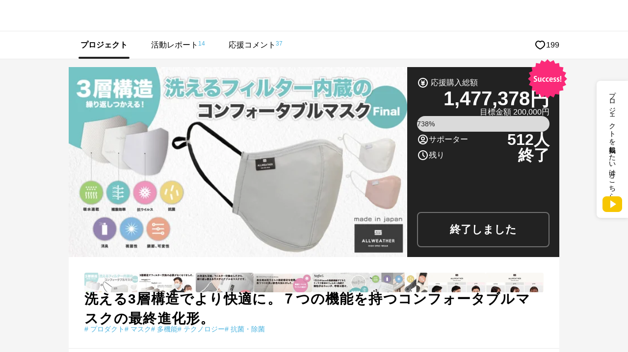

--- FILE ---
content_type: text/css
request_url: https://d1h20jgietq515.cloudfront.net/a73e99a72047d9400d5c56d8105bf73ce8f15a9d/vue/css/pc/project/project-owner-rate.css
body_size: 460
content:
img[data-v-61d22320]{display:block;height:18px;width:18px}ul.stars[data-v-3f2f9749]{display:flex;gap:0 4px}.owner_rate_wrapper[data-v-730aec5e]{margin-top:12px}.owner_rate[data-v-730aec5e]{align-items:center;display:flex;white-space:nowrap}.total_evaluation[data-v-730aec5e]{font-size:14px;font-weight:700;line-height:25px;margin:-5.5px 8px -5.5px 0}.review_count[data-v-730aec5e]{color:#707070;font-size:14px;line-height:25px;margin:-5.5px 4px -5.5px 8px}.review_count a[data-v-730aec5e]{color:#4ab3df}.question[data-v-730aec5e]{align-items:center;display:flex}.question>img[data-v-730aec5e]{height:18px;width:18px}

--- FILE ---
content_type: application/javascript
request_url: https://in.treasuredata.com/js/v3/global_id?callback=TreasureJSONPCallback1
body_size: 124
content:
typeof TreasureJSONPCallback1 === 'function' && TreasureJSONPCallback1({"global_id":"a076b473-5b9f-4d29-8b10-225d89635493"});

--- FILE ---
content_type: text/javascript
request_url: https://d1h20jgietq515.cloudfront.net/a73e99a72047d9400d5c56d8105bf73ce8f15a9d/dest/js/geenie/pages/project/investment.js
body_size: 282
content:
$((()=>{window.Geenie.ProjectsInvestment.get_promise().done((e=>{const t=$("[data-investment-info-collected-money]");e.is_over_100million?t.attr("class","stMoneyNum-million"):t.attr("class","stMoneyNum"),$.each(e.projects_returns,(function(){const t=$(`#return${this.id}`).find("[data-investment-info-return-link-to-select-main]");e.is_enabled&&!this.is_soldout&&t.addClass("is-enabled")}))}))}));
//# sourceMappingURL=investment.js.map

--- FILE ---
content_type: text/javascript
request_url: https://d1h20jgietq515.cloudfront.net/a73e99a72047d9400d5c56d8105bf73ce8f15a9d/js/geenie/project/secession_project.js
body_size: 1063
content:
/**
 * プロジェクトページ（活レポ、応援コメントページも含む）離脱時のイベントを処理する。
 */
(function () {
  var isNative =
    window.navigator.userAgent.toLowerCase().match(/makuake-ios$/i) ||
    window.navigator.userAgent.toLowerCase().match(/makuake-android$/i);
  if (isNative) {
    return;
  }

  document.addEventListener("DOMContentLoaded", function () {
    /**
     * リンクがクリックされた場合、beforeunload イベントを削除
     */
    document.addEventListener("click", function (event) {
      var target = event.target;
      // クリックされた要素がリンク（<a> タグ）である場合
      if (target.tagName.toLowerCase() === "a") {
        window.removeEventListener("beforeunload", beforeUnloadHandler);
      }
    });

    var startTime = Date.now();

    // 別のドメインへの遷移（ブラウザバック）が検知された時の処理
    window.addEventListener("beforeunload", beforeUnloadHandler);

    /**
     * ブラウザバックされた際の処理
     */
    function beforeUnloadHandler(event) {
      var endTime = Date.now();
      var stayDuration = endTime - startTime;
      if (stayDuration < 60000) {
        return;
      }

      // document.referrer: 前のページのURL
      if (document.referrer.indexOf("makuake.com/") > -1) {
        return;
      }

      var event = {};

      // イベント名
      event.name = "drop_on_project_page";

      // プロジェクトID
      event.project_id = document.getElementById("project_id").value;

      // プロジェクトコード
      var pathname = window.location.pathname.replace("/project/", "");
      var index = pathname.indexOf("/");
      event.project_code = pathname;
      if (index > -1) {
        event.project_code = pathname.substring(0, index);
      }

      // タイトル
      var metaTitle = document.querySelector('meta[property="og:title"]');
      event.project_name = metaTitle
        .getAttribute("content")
        .replace("Makuake｜", "")
        .replace("｜Makuake（マクアケ）", "")
        .replace("｜マクアケ", "");

      // KVの画像
      var metaImage = document.querySelector('meta[property="og:image"]');
      event.image_url = metaImage.getAttribute("content").split("?")[0];

      // プロジェクトが終了したか否か
      try {
        event.is_finished = document.getElementById("is_finished").value || 0;
      } catch (error) {
        console.error(
          "Failed to set event.is_finished. Error message: ",
          error.message,
        );
        event.is_finished = 0;
      }

      var tagIds = document.getElementById("tag_ids").value;
      event.tags = tagIds.split(",").map((tag_id) => ({ id: tag_id }));

      braze.logCustomEvent(event.name, {
        timestamp: new Date(),
        project_id: event.project_id,
        project_code: event.project_code,
        project_name: event.project_name,
        image_url: event.image_url,
        is_finished: event.is_finished,
        tag: event.tags,
      });
    }
  });
})();


--- FILE ---
content_type: text/javascript
request_url: https://d1h20jgietq515.cloudfront.net/a73e99a72047d9400d5c56d8105bf73ce8f15a9d/js/geenie/gtm_data_layer.js
body_size: 64
content:
$(function () {
  window.Geenie.GtmDataLayer = {
    push_userid: function (userid) {
      window.dataLayer = window.dataLayer || [];
      dataLayer.push({ userid: userid ? String(userid) : 'guest' });
    },
  };
});


--- FILE ---
content_type: text/javascript
request_url: https://d1h20jgietq515.cloudfront.net/a73e99a72047d9400d5c56d8105bf73ce8f15a9d/dest/js/geenie/contact_me.js
body_size: 605
content:
!function(){"use strict";$((function(){$(document).on("click",".open_contact_window",(function(){return e=!1,$.ajax({type:"GET",async:!1,cache:!1,url:"/api/userstatus/is_logined",dataType:"json",success:function(o){e=o.is_logined},error:function(e,o,c){}}),e?($("#contact_me_box").css("display","block"),$("#contact_me_overlay").css("display","block"),$("html,body").animate({scrollTop:0},"slow"),!1):(location.href="/login/?ref="+encodeURIComponent(location.href),!1);var e})),$("#message_post").click((function(){var e=$("#message_content").val();if(!e)return $("#message_error").text("メッセージが未入力です。").css("display","block"),!1;$("#message_error").css("display","none"),$("#contact_me_box").addClass("contact_me_loadingBase"),$.ajax({type:"POST",cache:!1,url:"/api/message/send/",data:{project_id:$("#project_id").val(),body:e,fuel_csrf_token:fuel_csrf_token()},dataType:"json",success:function(e){e.error?$("#message_error").text(e.error).css("display","block"):($("#url_confirm").attr("href",e.url_confirm),$("#contact_me_box").css("display","none"),$("#contact_me_box_confirm").css("display","block")),$("#contact_me_box").removeClass("contact_me_loadingBase")},error:function(e,o,c){$("#contact_me_box").removeClass("contact_me_loadingBase")}})})),$(".contact_me_modal_close, #contact_me_overlay").click((function(){$("#contact_me_box").css("display","none"),$("#contact_me_box_confirm").css("display","none"),$("#contact_me_overlay").css("display","none")})),"contact_me"==function(){for(var e=window.location.href,o=e.indexOf("?"),c=e.slice(o+1).split("&"),t="",n=0;n<c.length;n++){var a=c[n].split("=");if("page_mode"==a[0]){t=a[1];break}}return t}()&&$("#contact_me").trigger("click");var e=$("#message_content").attr("maxlength");$(document).ready((function(){$("#counter").text(e-$("#message_content").val().replace(/\n/g,"  ").length)})),$("#message_content").on("keyup",(function(){var o=e-$(this).val().replace(/\n/g,"  ").length;o<0&&(o=0),$("#counter").text(o)}))}))}();
//# sourceMappingURL=contact_me.js.map

--- FILE ---
content_type: text/javascript
request_url: https://d1h20jgietq515.cloudfront.net/a73e99a72047d9400d5c56d8105bf73ce8f15a9d/dest/js/geenie/csrf.js
body_size: 96
content:
$((function(){window.Geenie.Csrf={fetch_token:function({onSuccess:n,onError:e}={}){$.ajax({type:"POST",url:"/api/csrf/fetch_token",cache:!1,dataType:"json"}).done((function(e){n?.(e)})).fail((function(){e?.()}))}}}));
//# sourceMappingURL=csrf.js.map